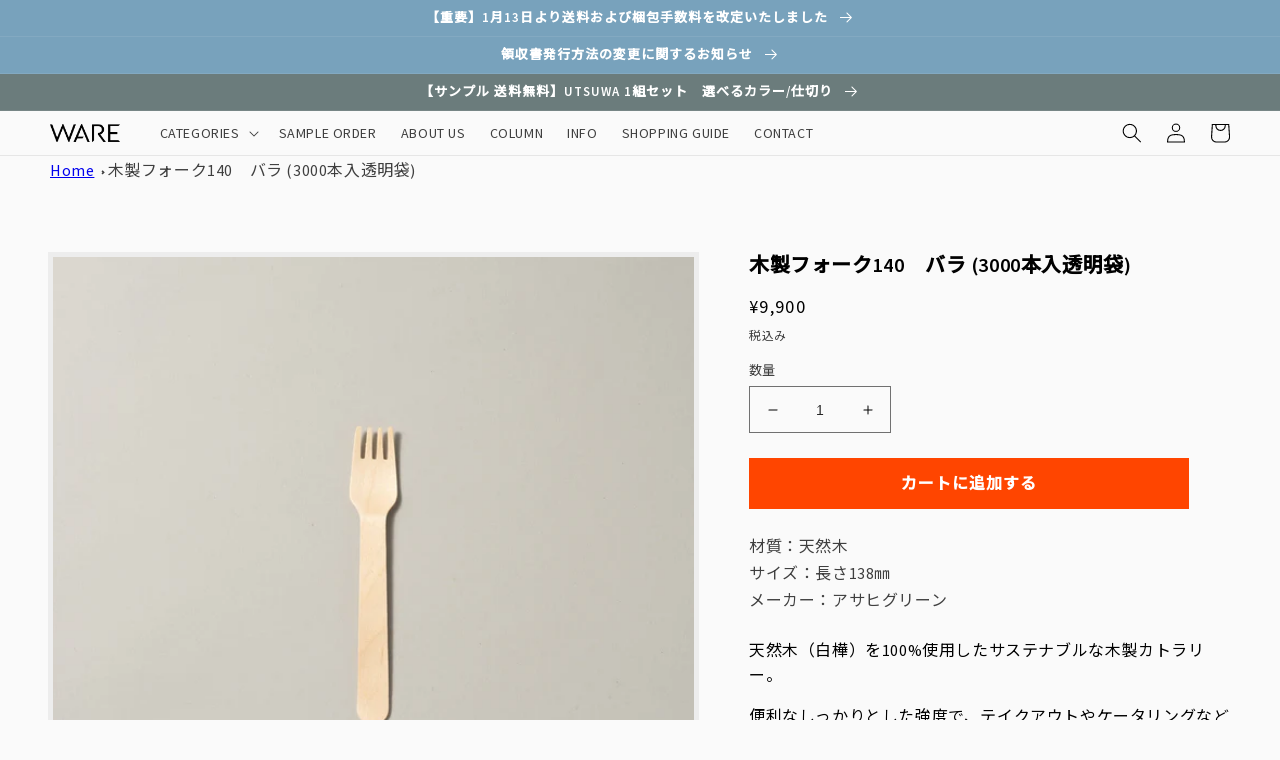

--- FILE ---
content_type: text/css
request_url: https://ware-plusj.com/cdn/shop/t/8/assets/base-custom02.css?v=130960719723516472331744346233
body_size: 269
content:
@media only screen and (min-width: 750px){.collection.section-template--14840436326423__featured_collection-padding .title{font-family:Roboto,sans-serif;font-weight:100;font-size:30px}}.image-with-text .image-with-text__text-item>#ImageWithText--template--14840436326423__16577116882a7a72d7{overflow:visible;padding:20px}@media only screen and (min-width: 750px){#ImageWithText--template--14840436326423__16577116882a7a72d7 p.image-with-text__text{font-size:12px;font-family:Roboto,sans-serif;font-weight:100;margin-top:0}#ImageWithText--template--14840436326423__16577116882a7a72d7 .h1{font-family:Roboto,sans-serif;position:absolute;transform:rotate(90deg);right:-60px;top:60px;overflow:visible;font-weight:100}}#ImageWithText--template--14840436326423__16577116882a7a72d7 .image-with-text__text p{color:#000}#ImageWithText--template--14840436326423__16577116882a7a72d7 .image-with-text__text p:nth-of-type(1){font-size:30px;font-family:yu-gothic-pr6n,sans-serif}#ImageWithText--template--14840436326423__16577116882a7a72d7 .image-with-text__text p:nth-of-type(2){font-family:yu-gothic-pr6n,sans-serif;font-size:30px;padding-left:10px}#ImageWithText--template--14840436326423__16577116882a7a72d7 .image-with-text__text p:nth-of-type(3){font-family:yu-gothic-pr6n,sans-serif}.collection-list-wrapper.page-width.isolate.no-mobile-link.section-template--14840436326423__1657711756569e8be9-padding{position:relative}@media only screen and (min-width: 750px){#SectionHeading-template--14840436326423__1657711756569e8be9{font-family:Roboto,sans-serif;font-size:30px;font-weight:100;position:absolute;transform:rotate(-90deg);left:-80px;top:100px}}@media only screen and (min-width: 750px){#Slider-template--14840436326423__1657711756569e8be9{display:grid;grid-template-columns:1fr 1fr 1fr 1fr 1fr 1fr;grid-template-rows:250px 250px 230px 230px 230px}#Slide-template--14840436326423__1657711756569e8be9-1{grid-column:1 / 4;width:100%;max-width:initial;grid-row:1/3}#Slide-template--14840436326423__1657711756569e8be9-1 .card__inner{height:93%}#Slide-template--14840436326423__1657711756569e8be9-2{grid-column:4 / 7;width:100%;max-width:initial;grid-row:1}#Slide-template--14840436326423__1657711756569e8be9-2 .card__inner{height:85%}#Slide-template--14840436326423__1657711756569e8be9-3{width:100%;grid-column:4/7;max-width:initial;grid-row:2}#Slide-template--14840436326423__1657711756569e8be9-3 .card__inner{height:85%}#Slide-template--14840436326423__1657711756569e8be9-4{width:100%;grid-column:1/4;max-width:initial;grid-row:3}#Slide-template--14840436326423__1657711756569e8be9-4 .card__inner{height:80%}#Slide-template--14840436326423__1657711756569e8be9-5{width:100%;grid-column:4/7;max-width:initial;grid-row:3}#Slide-template--14840436326423__1657711756569e8be9-5 .card__inner{height:80%}#Slide-template--14840436326423__1657711756569e8be9-6{width:100%;grid-column:1/3;max-width:initial;grid-row:4;height:90%}#Slide-template--14840436326423__1657711756569e8be9-6 .card__inner{height:90%}#Slide-template--14840436326423__1657711756569e8be9-7{width:100%;grid-column:3/5;max-width:initial;grid-row:4;height:90%}#Slide-template--14840436326423__1657711756569e8be9-7 .card__inner{height:90%}#Slide-template--14840436326423__1657711756569e8be9-8{width:100%;grid-column:5/7;max-width:initial;grid-row:4;height:90%}#Slide-template--14840436326423__1657711756569e8be9-8 .card__inner{height:90%}#Slide-template--14840436326423__1657711756569e8be9-9{width:100%;grid-column:1/3;max-width:initial;grid-row:5;height:90%}#Slide-template--14840436326423__1657711756569e8be9-9 .card__inner{height:90%}#Slide-template--14840436326423__1657711756569e8be9-10{width:100%;grid-column:3/5;max-width:initial;grid-row:5;height:90%}#Slide-template--14840436326423__1657711756569e8be9-10 .card__inner{height:90%}#Slide-template--14840436326423__1657711756569e8be9-11{width:100%;grid-column:5/7;max-width:initial;grid-row:5;height:90%}#Slide-template--14840436326423__1657711756569e8be9-11 .card__inner{height:90%}}@media only screen and (min-width: 750px){#shopify-section-template--14840436326423__1662345464559d11ef .image-with-text__grid.grid.grid--gapless.grid--1-col.grid--2-col-tablet,#shopify-section-template--14840436326423__1662346302bd215083 .image-with-text__grid.grid.grid--gapless.grid--1-col.grid--2-col-tablet{width:50%}#shopify-section-template--14840436326423__1662345464559d11ef .image-with-text__text-item.grid__item{position:absolute;left:40%;z-index:2;top:40px;color:#000}#shopify-section-template--14840436326423__1662346302bd215083 .image-with-text__text-item.grid__item{position:absolute;left:40%;z-index:2;top:10px;color:#000;width:60%}div#ImageWithText--template--14840436326423__1662345464559d11ef,div#ImageWithText--template--14840436326423__1662346302bd215083{padding-top:0;padding-right:10px;background:transparent}#ImageWithText--template--14840436326423__1662345464559d11ef h2,#ImageWithText--template--14840436326423__1662346302bd215083 h2{font-size:24px}#ImageWithText--template--14840436326423__1662345464559d11ef .image-with-text__text,#ImageWithText--template--14840436326423__1662346302bd215083 .image-with-text__text{font-size:16px}#shopify-section-template--14840436326423__1662345464559d11ef .image-with-text{position:relative}#ImageWithText--template--14840436326423__1662346302bd215083 .image-with-text__text{margin-bottom:40px}#shopify-section-template--14840436326423__1662345464559d11ef .image-with-text:after{position:absolute;content:"COLUMN";transform:rotate(90deg);font-size:30px;font-weight:100;right:-20px;top:0;font-family:Roboto,sans-serif}#ImageWithText--template--14840436326423__1662346302bd215083 .button{margin-right:100px}#shopify-section-template--14840436326423__1662345464559d11ef{margin-bottom:60px}}#ImageWithText--template--14840436326423__1662345464559d11ef h2,#ImageWithText--template--14840436326423__1662346302bd215083 h2,#ImageWithText--template--14840436326423__1662345464559d11ef .image-with-text__text,#ImageWithText--template--14840436326423__1662346302bd215083 .image-with-text__text{font-family:yu-gothic-pr6n,sans-serif}#ImageWithText--template--14840436326423__1662345464559d11ef>*,#ImageWithText--template--14840436326423__1662346302bd215083>*{color:#000}.button{background:initial;color:#000;width:200px;margin-left:auto;transition:.5s;justify-content:flex-start}.button:after{box-shadow:initial;border-bottom:1px solid #000}.button:not([disabled]):hover:after{box-shadow:initial}.button:hover{width:160px}.button:hover:before{width:20px;height:1px;transform:rotate(45deg);color:#f0f8ff;background:#000;bottom:9px;right:-2px;top:initial;left:initial}
/*# sourceMappingURL=/cdn/shop/t/8/assets/base-custom02.css.map?v=130960719723516472331744346233 */


--- FILE ---
content_type: text/javascript;charset=utf-8
request_url: https://use.typekit.net/bov6bsy.js
body_size: 46387
content:
/* Copyright 2026 © Adobe Systems */
/*{"k":"1.11.2","auto_updating":true,"last_published":"2022-11-30 08:15:25 UTC"}*/
(function(config){(function(){'use strict';var f,g=[];function l(a){g.push(a);1==g.length&&f()}function m(){for(;g.length;)g[0](),g.shift()}f=function(){setTimeout(m)};function n(a){this.a=p;this.b=void 0;this.f=[];var b=this;try{a(function(a){q(b,a)},function(a){r(b,a)})}catch(c){r(b,c)}}var p=2;function t(a){return new n(function(b,c){c(a)})}function u(a){return new n(function(b){b(a)})}function q(a,b){if(a.a==p){if(b==a)throw new TypeError;var c=!1;try{var d=b&&b.then;if(null!=b&&"object"==typeof b&&"function"==typeof d){d.call(b,function(b){c||q(a,b);c=!0},function(b){c||r(a,b);c=!0});return}}catch(e){c||r(a,e);return}a.a=0;a.b=b;v(a)}}
    function r(a,b){if(a.a==p){if(b==a)throw new TypeError;a.a=1;a.b=b;v(a)}}function v(a){l(function(){if(a.a!=p)for(;a.f.length;){var b=a.f.shift(),c=b[0],d=b[1],e=b[2],b=b[3];try{0==a.a?"function"==typeof c?e(c.call(void 0,a.b)):e(a.b):1==a.a&&("function"==typeof d?e(d.call(void 0,a.b)):b(a.b))}catch(h){b(h)}}})}n.prototype.g=function(a){return this.c(void 0,a)};n.prototype.c=function(a,b){var c=this;return new n(function(d,e){c.f.push([a,b,d,e]);v(c)})};
    function w(a){return new n(function(b,c){function d(c){return function(d){h[c]=d;e+=1;e==a.length&&b(h)}}var e=0,h=[];0==a.length&&b(h);for(var k=0;k<a.length;k+=1)u(a[k]).c(d(k),c)})}function x(a){return new n(function(b,c){for(var d=0;d<a.length;d+=1)u(a[d]).c(b,c)})};window.Promise||(window.Promise=n,window.Promise.resolve=u,window.Promise.reject=t,window.Promise.race=x,window.Promise.all=w,window.Promise.prototype.then=n.prototype.c,window.Promise.prototype["catch"]=n.prototype.g);}());

(function(){function n(a,b){-1===a.className.split(/\s+/).indexOf(b)&&(a.className+=" "+b)}function aa(a,b){if(-1!==a.className.split(/\s+/).indexOf(b)){var c=a.className.split(/\s+/);c.splice(c.indexOf(b),1);a.className=c.join(" ")}}function ba(a,b){document.addEventListener?a.addEventListener("scroll",b,!1):a.attachEvent("scroll",b)}
    function ca(a){document.body?a():document.addEventListener?document.addEventListener("DOMContentLoaded",function c(){document.removeEventListener("DOMContentLoaded",c);a()}):document.attachEvent("onreadystatechange",function d(){if("interactive"==document.readyState||"complete"==document.readyState)document.detachEvent("onreadystatechange",d),a()})};function da(a){this.g=document.createElement("div");this.g.setAttribute("aria-hidden","true");this.g.appendChild(document.createTextNode(a));this.i=document.createElement("span");this.o=document.createElement("span");this.D=document.createElement("span");this.m=document.createElement("span");this.A=-1;this.i.style.cssText="max-width:none;display:inline-block;position:absolute;height:100%;width:100%;overflow:scroll;font-size:16px;";this.o.style.cssText="max-width:none;display:inline-block;position:absolute;height:100%;width:100%;overflow:scroll;font-size:16px;";
        this.m.style.cssText="max-width:none;display:inline-block;position:absolute;height:100%;width:100%;overflow:scroll;font-size:16px;";this.D.style.cssText="display:inline-block;width:200%;height:200%;font-size:16px;max-width:none;";this.i.appendChild(this.D);this.o.appendChild(this.m);this.g.appendChild(this.i);this.g.appendChild(this.o)}
    function u(a,b){a.g.style.cssText="max-width:none;min-width:20px;min-height:20px;display:inline-block;overflow:hidden;position:absolute;width:auto;margin:0;padding:0;top:-999px;left:-999px;white-space:nowrap;font-synthesis:none;font:"+b+";"}function ea(a){var b=a.g.offsetWidth,c=b+100;a.m.style.width=c+"px";a.o.scrollLeft=c;a.i.scrollLeft=a.i.scrollWidth+100;return a.A!==b?(a.A=b,!0):!1}function fa(a,b){function c(){var e=d;ea(e)&&null!==e.g.parentNode&&b(e.A)}var d=a;ba(a.i,c);ba(a.o,c);ea(a)};function ka(){var a={};this.family="_fff_";this.style=a.style||"normal";this.weight=a.weight||"normal";this.stretch=a.stretch||"normal"}var la=null,ma=null,na=null,oa=null;function pa(){if(null===ma)if(qa()&&/Apple/.test(window.navigator.vendor)){var a=/AppleWebKit\/([0-9]+)(?:\.([0-9]+))(?:\.([0-9]+))/.exec(window.navigator.userAgent);ma=!!a&&603>parseInt(a[1],10)}else ma=!1;return ma}function qa(){null===oa&&(oa=!!document.fonts);return oa}
    function v(a,b){var c=a.style,d=a.weight;if(null===na){var e=document.createElement("div");try{e.style.font="condensed 100px sans-serif"}catch(f){}na=""!==e.style.font}return[c,d,na?a.stretch:"","100px",b].join(" ")}
    ka.prototype.load=function(a,b){var c=this,d=a||"BESbswy",e=0,f=b||3E3,g=(new Date).getTime();return new Promise(function(h,k){if(qa()&&!pa()){var q=new Promise(function(m,r){function p(){(new Date).getTime()-g>=f?r():document.fonts.load(v(c,'"'+c.family+'"'),d).then(function(t){1<=t.length?m():setTimeout(p,25)},function(){r()})}p()}),V=new Promise(function(m,r){e=setTimeout(r,f)});Promise.race([V,q]).then(function(){clearTimeout(e);h(c)},function(){k(c)})}else ca(function(){function m(){var l;if(l=
      -1!=w&&-1!=z||-1!=w&&-1!=A||-1!=z&&-1!=A)(l=w!=z&&w!=A&&z!=A)||(null===la&&(l=/AppleWebKit\/([0-9]+)(?:\.([0-9]+))/.exec(window.navigator.userAgent),la=!!l&&(536>parseInt(l[1],10)||536===parseInt(l[1],10)&&11>=parseInt(l[2],10))),l=la&&(w==ha&&z==ha&&A==ha||w==ia&&z==ia&&A==ia||w==ja&&z==ja&&A==ja)),l=!l;l&&(null!==x.parentNode&&x.parentNode.removeChild(x),clearTimeout(e),h(c))}function r(){if((new Date).getTime()-g>=f)null!==x.parentNode&&x.parentNode.removeChild(x),k(c);else{var l=document.hidden;
        if(!0===l||void 0===l)w=p.g.offsetWidth,z=t.g.offsetWidth,A=B.g.offsetWidth,m();e=setTimeout(r,50)}}var p=new da(d),t=new da(d),B=new da(d),w=-1,z=-1,A=-1,ha=-1,ia=-1,ja=-1,x=document.createElement("div");x.dir="ltr";u(p,v(c,"sans-serif"));u(t,v(c,"serif"));u(B,v(c,"monospace"));x.appendChild(p.g);x.appendChild(t.g);x.appendChild(B.g);document.body.appendChild(x);ha=p.g.offsetWidth;ia=t.g.offsetWidth;ja=B.g.offsetWidth;r();fa(p,function(l){w=l;m()});u(p,v(c,'"'+c.family+'",sans-serif'));fa(t,function(l){z=
      l;m()});u(t,v(c,'"'+c.family+'",serif'));fa(B,function(l){A=l;m()});u(B,v(c,'"'+c.family+'",monospace'))})})};var ra=null;
    function sa(){if(!ra){if(/MSIE|Trident/.test(navigator.userAgent))return Promise.resolve(["woff","opentype","truetype"]);var a=document.createElement("style"),b=document.getElementsByTagName("head")[0];a.appendChild(document.createTextNode('@font-face{font-family:"_fff_";src:url([data-uri]) format("woff2"),url([data-uri]) format("woff")}'));b.appendChild(a);
        ra=(new ka).load("@",5E3).then(function(){var c=new da("@"),d=["opentype","truetype"];u(c,"_fff_");document.body.appendChild(c.g);var e=c.g.offsetWidth;200<=e&&d.unshift("woff");300==e&&d.unshift("woff2");b.removeChild(a);document.body.removeChild(c.g);return d},function(){return["opentype","truetype"]})}return ra};function ta(a){for(var b=/\burl\(('|"|)([^'"]+?)\1\)( format\(('|"|)([^'"]+?)\4\))?/g,c,d=[];c=b.exec(a);)c[2]&&d.push({url:c[2],format:c[5]});return d};function ua(a,b){this.status=b.status;this.ok=200<=b.status&&300>b.status||0===b.status;this.statusText=b.statusText;this.body=a}ua.prototype.arrayBuffer=function(){return Promise.resolve(this.body)};var va=!(window.XDomainRequest&&!("responseType"in XMLHttpRequest.prototype));
    function wa(a){var b={};return new Promise(function(c,d){if(va){var e=new XMLHttpRequest;e.onload=function(){c(new ua(e.response,{status:e.status,statusText:e.statusText}))};e.onerror=function(){d(new TypeError("Network request failed"))};e.open("GET",a);e.responseType="arraybuffer";b&&Object.keys(b).forEach(function(f){e.setRequestHeader(f,b[f])});e.send(null)}else e=new XDomainRequest,e.open("GET",a.replace(/^http(s)?:/i,window.location.protocol)),e.ontimeout=function(){return!0},e.onprogress=function(){return!0},
      e.onload=function(){c(new ua(e.responseText,{status:e.status,statusText:e.statusText}))},e.onerror=function(){d(new TypeError("Network request failed"))},setTimeout(function(){e.send(null)},0)})};function xa(a,b,c){var d=this,e=c||{};this.source=b;this.o=null;this.g=[];this.promise=new Promise(function(f,g){d.A=f;d.m=g});this.u="unloaded";this.i=null;Object.defineProperties(this,{family:{get:function(){return a}},style:{get:function(){return e.style||"normal"}},weight:{get:function(){return e.weight||"normal"}},stretch:{get:function(){return e.stretch||"normal"}},display:{get:function(){return e.display||"auto"}},unicodeRange:{get:function(){return e.unicodeRange||"U+0-10FFFF"}},variant:{get:function(){return e.variant||
              "normal"}},featureSettings:{get:function(){return e.featureSettings||"normal"}},status:{get:function(){return this.u}},loaded:{get:function(){return this.promise}}});"string"===typeof b?this.g=ta(b):(this.o=b,this.u="loaded",this.A(d))}var y=null;function ya(a,b){for(var c=null,d=0;d<b.length;d++)for(var e=0;e<a.g.length;e++)if(b[d]===a.g[e].format&&null===c){c=a.g[e].url;break}c||0===b.length||(c=a.g[0].url);return c}
    xa.prototype.load=function(){var a=this;"unloaded"===a.u&&(a.u="loading",sa().then(function(b){(b=ya(a,b))?wa(b).then(function(c){if(c.ok)return c.arrayBuffer();throw c;}).then(function(c){a.o=c;a.u="loaded";a.A(a)}).catch(function(){a.u="error";a.m(a)}):(a.u="error",a.m(a))}).catch(function(){a.u="error";a.m(a)}));return this.promise};var C=document.createElement("div");
    function za(a){C.style.cssText="font:"+a;if(C.style.fontFamily){a:{a=C.style.fontFamily;for(var b="",c=[],d=0;d<a.length;d++){var e=a.charAt(d);if("'"===e||'"'===e){b=d+1;do if(b=a.indexOf(e,b)+1,!b){a=null;break a}while("\\"===a.charAt(b-2));c.push(a.slice(d+1,b-1));d=b-1;b=""}else","===e?(b=b.trim(),""!==b&&(c.push(b),b="")):b+=e}b=b.trim();""!==b&&c.push(b);a=c}if(a)return{size:C.style.fontSize,lineHeight:C.style.lineHeight||"normal",style:C.style.fontStyle||"normal",variant:C.style.fontVariant||
          "normal",weight:C.style.fontWeight||"normal",stretch:C.style.fontStretch||"normal",family:a}}return null};function D(){this.fonts=[];this.u="loaded";Object.defineProperties(this,{status:{get:function(){return this.u}},size:{get:function(){return this.fonts.length}}})}
    D.prototype.add=function(a){if(!this.has(a)){y||(y=document.createElement("style"),document.head.appendChild(y));if("loaded"===a.u){var b=new Uint8Array(a.o);for(var c="",d=0;d<b.length;d++)c+=String.fromCharCode(b[d]);b="url(data:font/opentype;base64,"+btoa(c)+")"}else b=a.source;y.sheet.insertRule('@font-face{font-family:"'+a.family+'";font-style:'+a.style+";font-weight:"+a.weight+";font-display:"+a.display+";src:"+b+";}",0);a.i=y.sheet.cssRules[0];this.fonts.push(a)}};
    D.prototype["delete"]=function(a){var b=this.fonts.indexOf(a);if(-1!==b){if(y&&a.i)for(var c=0;c<y.sheet.cssRules.length;c++)if(a.i===y.sheet.cssRules[c]){y.sheet.deleteRule(c);a.i=null;break}this.fonts.splice(b,1);return!0}return!1};D.prototype.clear=function(){this.fonts=[]};D.prototype.has=function(a){return-1!==this.fonts.indexOf(a)};D.prototype.forEach=function(a){var b=this;this.fonts.forEach(function(c,d){a(c,d,b)})};
    function Aa(a,b){function c(e){return"bold"===e?700:"normal"===e?400:e}var d=za(b);return null===d?null:a.fonts.filter(function(e){for(var f=d.family,g=0;g<f.length;g++)if(e.family===f[g]&&e.style===d.style&&e.stretch===d.stretch&&c(e.weight)===c(d.weight))return!0;return!1})}
    D.prototype.load=function(a){var b=this,c=Aa(this,a);return null===c?Promise.reject([]):c.length?(b.u="loading",Promise.all(c.map(function(d){return d.load()})).then(function(){b.u="loaded";return c}).catch(function(){b.u="loaded";return c})):Promise.resolve([])};D.prototype.check=function(a){a=Aa(this,a);if(0===a.length)return!1;for(var b=0;b<a.length;b++)if("loaded"!==a[b].status)return!1;return!0};if(window.FontFace)E=window.FontFace,E.prototype.load=window.FontFace.prototype.load,F=document.fonts;else{var E=xa;E.prototype.load=xa.prototype.load;var F=new D};function G(a,b){return(a&65535)*b+(((a>>>16)*b&65535)<<16)}function Ba(a,b){a=G(a&4294967295,3432918353);a=G(a<<15|a>>>17,461845907);b=(b||0)^a;b=G(b<<13|b>>>19,5)+3864292196;b^=4;b=G(b^b>>>16,2246822507);b=G(b^b>>>13,3266489909);return(b^b>>>16)>>>0}
    function Ca(a,b){b=b||0;var c,d=a.length%4,e=a.length-d;for(c=0;c<e;c+=4){var f=(a.charCodeAt(c)&4294967295)<<0|(a.charCodeAt(c+1)&4294967295)<<8|(a.charCodeAt(c+2)&4294967295)<<16|(a.charCodeAt(c+3)&4294967295)<<24;f=G(f,3432918353);f=f<<15|f>>>17;f=G(f,461845907);b^=f;b=b<<13|b>>>19;b=G(b,5)+3864292196}f=0;switch(d){case 3:f^=(a.charCodeAt(c+2)&4294967295)<<16;case 2:f^=(a.charCodeAt(c+1)&4294967295)<<8;case 1:f^=(a.charCodeAt(c)&4294967295)<<0,f=G(f,3432918353),f=G(f<<15|f>>>17,461845907),b^=f}b^=
      a.length;b=G(b^b>>>16,2246822507);b=G(b^b>>>13,3266489909);return(b^b>>>16)>>>0};function Da(a){this.values=Array(Math.ceil(a/32));this.size=a;for(a=0;a<this.values.length;a++)this.values[a]=0}Da.prototype.set=function(a){if(Math.floor(a/32+1)>this.values.length)throw Error("Index is out of bounds.");var b=Math.floor(a/32);this.values[b]|=1<<a-32*b};Da.prototype.has=function(a){if(Math.floor(a/32+1)>this.values.length)throw Error("Index is out of bounds.");var b=Math.floor(a/32);return!!(this.values[b]&1<<a-32*b)};function Ea(a,b){this.size=a;this.g=b;this.data=new Da(a)}var H=[2449897292,4218179547,2675077685,1031960064,1478620578,1386343184,3194259988,2656050674,3012733295,2193273665];Ea.prototype.add=function(a){if("string"!==typeof a&&"number"!==typeof a)throw Error("Value should be a string or number.");for(var b="number"===typeof a,c=0;c<this.g;c++)this.data.set(b?Ba(a,H[c])%this.size:Ca(a,H[c])%this.size)};
    Ea.prototype.has=function(a){if("string"!==typeof a&&"number"!==typeof a)throw Error("Value should be a string or number.");for(var b="number"===typeof a,c=0;c<this.g;c++)if(!this.data.has(b?Ba(a,H[c])%this.size:Ca(a,H[c])%this.size))return!1;return!0};
    function Fa(a){a=[a.size,a.g].concat(a.data.values);for(var b="",c=0;c<a.length;c++){var d=a[c];b+=String.fromCharCode((d&4278190080)>>>24)+String.fromCharCode((d&16711680)>>>16)+String.fromCharCode((d&65280)>>>8)+String.fromCharCode((d&255)>>>0)}a=b;b="";if(window.btoa)b=window.btoa(a);else{d=0;for(var e="ABCDEFGHIJKLMNOPQRSTUVWXYZabcdefghijklmnopqrstuvwxyz0123456789+/=";a.charAt(d|0)||(e="=",d%1);b+=e.charAt(63&f>>8-d%1*8)){c=a.charCodeAt(d+=.75);if(255<c)throw Error("'btoa' failed: The string to be encoded contains characters outside of the Latin1 range.");
        var f=f<<8|c}}return b.replace(/\+/g,"-").replace(/\//g,"_").replace(/=+$/,"")};function I(a,b,c,d){this.unicode=a;this.features=b||[];this.g=c||null;this.i=d||null}I.prototype.get=function(a){var b=Ga(this);var c="";if(null!==this.g)for(var d=new Uint8Array(this.g.buffer,this.g.byteOffset,this.g.byteLength),e=0;e<d.byteLength;e++)0!==d[e]&&(c+=String.fromCharCode(d[e]));c=c.replace(/\+/g,"-").replace(/\//g,"_").replace(/=+$/,"");d=Ha(this);return""!==c?{format:a,unicode:b,gdyn:c,v:"3"}:{format:a,unicode:b,features:d,v:"3"}};
    function Ga(a){if(a.unicode.length){var b=Math.min(Math.ceil(Math.log(.01)*(a.unicode.length||1)/Math.log(1/Math.pow(2,Math.log(2)))),9586),c=new Ea(b,Math.max(Math.min(Math.round(Math.log(2)*b/(a.unicode.length||1)),H.length),1));a.unicode.forEach(function(d){c.add(d)});return Fa(c)}return"AAAAAQAAAAEAAAAB"}function Ha(a){return a.features.length?a.features.map(function(b){return b.trim()}).join(","):"NONE"};function Ia(){this.keys=[];this.g=[];var a=0,b=2,c;a:for(;64>a;b++){for(c=2;c*c<=b;c++)if(0===b%c)continue a;8>a&&(this.g[a]=Ja(Math.pow(b,.5)));this.keys[a]=Ja(Math.pow(b,1/3));a++}}
    Ia.prototype.hash=function(a){var b=this.keys.slice(0),c=this.g.slice(0);a+=String.fromCharCode(128);for(var d=Math.ceil((a.length/4+2)/16),e=Array(d),f=0;f<d;f++){e[f]=Array(16);for(var g=0;16>g;g++)e[f][g]=a.charCodeAt(64*f+4*g)<<24|a.charCodeAt(64*f+4*g+1)<<16|a.charCodeAt(64*f+4*g+2)<<8|a.charCodeAt(64*f+4*g+3)}e[d-1][14]=8*(a.length-1)/Math.pow(2,32);e[d-1][14]=Math.floor(e[d-1][14]);e[d-1][15]=8*(a.length-1)&4294967295;a=Array(64);for(f=0;f<d;f++){for(g=0;16>g;g++)a[g]=e[f][g];for(g=16;64>g;g++){var h=
      a[g-15];var k=a[g-2];a[g]=(J(17,k)^J(19,k)^k>>>10)+a[g-7]+(J(7,h)^J(18,h)^h>>>3)+a[g-16]&4294967295}h=c[0];k=c[1];var q=c[2];var V=c[3];var m=c[4];var r=c[5];var p=c[6];var t=c[7];for(g=0;64>g;g++){var B=t+(J(6,m)^J(11,m)^J(25,m))+(m&r^~m&p)+b[g]+a[g],w=(J(2,h)^J(13,h)^J(22,h))+(h&k^h&q^k&q);t=p;p=r;r=m;m=V+B&4294967295;V=q;q=k;k=h;h=B+w&4294967295}c[0]=c[0]+h&4294967295;c[1]=c[1]+k&4294967295;c[2]=c[2]+q&4294967295;c[3]=c[3]+V&4294967295;c[4]=c[4]+m&4294967295;c[5]=c[5]+r&4294967295;c[6]=c[6]+p&
      4294967295;c[7]=c[7]+t&4294967295}return K(c[0])+K(c[1])+K(c[2])+K(c[3])+K(c[4])+K(c[5])+K(c[6])+K(c[7])};function J(a,b){return b>>>a|b<<32-a}function Ja(a){return 4294967296*(a-Math.floor(a))|0}function K(a){for(var b="",c,d=7;0<=d;d--)c=a>>>4*d&15,b+=c.toString(16);return b};function Ka(a){this.g=a}function L(a,b){return a.g.replace(/\{([^\{\}]+)\}/g,function(c,d){if("?"==d.charAt(0)){c=d.slice(1).split(",");d=[];for(var e=0;e<c.length;e++)b.hasOwnProperty(c[e])&&d.push(c[e]+"="+encodeURIComponent(b[c[e]]));return d.length?"?"+d.join("&"):""}return b.hasOwnProperty(d)?encodeURIComponent(b[d]):""})};var La=!(window.XDomainRequest&&!("responseType"in XMLHttpRequest.prototype));
    function M(a,b){return new Promise(function(c,d){var e=b||{method:"GET",headers:{},body:null};if(La){var f=new XMLHttpRequest;f.onload=function(){c({body:f.response,status:f.status,statusText:f.statusText})};f.onerror=function(){d(Error("Network request failed"))};f.open(e.method,a,!0);f.responseType="arraybuffer";e.headers&&Object.keys(e.headers).forEach(function(g){f.setRequestHeader(g,e.headers[g])});f.send(e.body)}else f=new XDomainRequest,f.open(e.method,a.replace(/^http(s)?:/i,window.location.protocol)),
      f.ontimeout=function(){return!0},f.onprogress=function(){return!0},f.onload=function(){c({body:null,status:f.status,statusText:f.statusText})},f.onerror=function(){d(Error("Network request failed"))},setTimeout(function(){f.send(e.body)},0)})};function Ma(a,b,c){this.unicode=a;this.features=b||[];this.g=c||null;this.i=null}var Na={};Ma.prototype.create=function(){var a=this,b=Oa(a),c=new Ka(window.Typekit.config.primer);Na[b]||(Na[b]=new Promise(function(d,e){var f=L(c,{primer:Oa(a)});M(f,{method:"POST",headers:{"Content-Type":"application/x-www-form-urlencoded"},body:Pa(a)}).then(function(g){200===g.status?d(b):e('Failed to create primer "'+f+'": '+g.status)}).catch(function(g){e(g)})}));return Na[b]};
    function Qa(a){var b="";a=new Uint8Array(a.g.buffer,a.g.byteOffset,a.g.byteLength);for(var c=0;c<a.byteLength;c++)b+=String.fromCharCode(a[c]);return btoa(b)}function Ra(a){return a.features.length?a.features.map(function(b){return b.trim()}).join(","):"NONE"}function Pa(a){var b="version=1.0&unicode="+encodeURIComponent(a.unicode.join(","));return b=a.g?b+("&dyna="+encodeURIComponent(Qa(a))):b+("&features="+encodeURIComponent(Ra(a)))}
    function Oa(a){if(null===a.i){var b={version:"1.0",unicode:a.unicode.join(",")};a.g?b.dyna=Qa(a):b.features=Ra(a);a.i=(new Ia).hash(JSON.stringify(b))}return a.i};function Sa(a){return a.map(function(b){return"U+"+b.toString(16)}).join(",")};function N(a){this.values=new Set(a||[])}N.prototype.C=function(){return Array.from(this.values).sort(function(a,b){return a-b})};function Ta(a,b){var c=new N([]);b.values.forEach(function(d){a.values.has(d)||c.values.add(d)});return c}function Ua(a,b){var c=new N([]);b.values.forEach(function(d){a.values.has(d)&&c.values.add(d)});return c}function O(a,b){var c=new N(a.values);b.values.forEach(function(d){a.values.has(d)||c.values.add(d)});return c}
    function P(a){a=a.split(/\s*,\s*/);for(var b=[],c=0;c<a.length;c++){var d=/^(u\+([0-9a-f?]{1,6})(?:-([0-9a-f]{1,6}))?)$/i.exec(a[c]);if(d){if(-1!==d[2].indexOf("?")){var e=parseInt(d[2].replace("?","0"),16);d=parseInt(d[2].replace("?","f"),16)}else e=parseInt(d[2],16),d=d[3]?parseInt(d[3],16):e;if(e!==d)for(;e<=d;e++)b.push(e);else b.push(e)}}return new N(b)};function Q(a){this.i=a;this.g=0}Q.prototype.read=function(a,b){var c=a.read(this.i,b||this.g);b||(this.g+=a.B);return c};function Va(a,b,c){for(var d=a.g,e=[],f=0;f<c;f+=1)e.push(b.read(a.i,d)),d+=b.B;a.g+=b.B*c;return e};var Wa={B:1,read:function(a,b){return a.getUint8(b||0)}},R={B:2,read:function(a,b){return a.getUint16(b||0)}},S={B:4,read:function(a,b){return a.getUint32(b||0)}},Xa={B:4,read:function(a,b){return a.getUint32(b||0)}};function T(a){return 0===a%4?a:a+(4-a%4)}function U(a,b){a=new Uint8Array(a.buffer,a.byteOffset,a.byteLength);(new Uint8Array(b.buffer,b.byteOffset,b.byteLength)).set(a,0)}function W(a){var b=0,c;for(c in a)b+=a[c].B;return{B:b,read:function(d,e){e=e||0;var f={},g;for(g in a)f[g]=a[g].read(d,e),e+=a[g].B;return f}}}function Ya(a){for(var b=new Uint32Array(4),c=0;c<a.byteLength;c+=4)b[0]+=a.getUint32(c);return b[0]};var Za=W({type:S,P:R,X:R,U:R,W:R}),X=W({tag:Xa,S:S,offset:S,length:S});function $a(a){this.arrayBuffer=a;this.A=new Q(new DataView(a));this.m=[];this.o=[];this.i=[];this.g={};a=this.A.read(Za);if(1330926671==a.type||65536==a.type){a=Va(this.A,X,a.P);for(var b=0;b<a.length;b++){var c=a[b];this.i.push(c.tag);this.g[c.tag]=new DataView(this.arrayBuffer,c.offset,T(c.length));this.m[b]=c.length;this.o[b]=c.offset}}else throw Error("Font data is invalid");}
    function ab(a,b){for(var c=[],d=Za.B+X.B*a.i.length,e=0;e<a.i.length;e++){var f=a.i[e],g=b.i[f]||null;if(null!==g){f=T(g.length)-T(a.m[e]);for(var h=0;h<a.i.length;h++)e!==h&&a.o[h]>a.o[e]&&(a.o[h]+=f);a.m[e]=g.length}d+=T(a.m[e])}d=new ArrayBuffer(d);U(new DataView(a.arrayBuffer,0,Za.B),new DataView(d,0,Za.B));for(e=0;e<a.i.length;e++){f=a.i[e];g=b.i[f]||null;if(null!==g)for(1668112752!==f&&1195661646!==f&&U(a.g[f],new DataView(d,a.o[e],T(a.m[e]))),a.g[f]=new DataView(d,a.o[e],T(a.m[e])),g=g.M,h=
      0;h<g.length;h++)g[h].apply(a.g[f]);else U(a.g[f],new DataView(d,a.o[e],T(a.m[e]))),a.g[f]=new DataView(d,a.o[e],T(a.m[e]));1751474532===f&&a.g[f].setUint32(8,0);1330851634===f&&a.g[f].setUint16(8,0);c[e]=Ya(a.g[f])}b=new DataView(d,Za.B,X.B*a.i.length);for(e=0;e<a.i.length;e++)f=a.i[e],b.setUint32(e*X.B,f),b.setUint32(e*X.B+4,c[e]),b.setUint32(e*X.B+8,a.o[e]),b.setUint32(e*X.B+12,a.m[e]);c=2981146554-Ya(new DataView(d));a.g[1751474532].setUint32(8,c);a.arrayBuffer=d};function bb(a,b){this.tag=a;this.length=b;this.M=[]};function cb(a,b,c){this.type=a;this.offset=b;this.data=c}var db=W({offset:S,L:S,R:S});
    cb.prototype.apply=function(a){if(1===this.type||2===this.type)U(this.data,new DataView(a.buffer,a.byteOffset+this.offset,this.data.byteLength));else if(3===this.type){var b=this.data.getUint32(0),c=new DataView(a.buffer,a.byteOffset+this.offset,a.byteLength-this.offset),d=new DataView(a.buffer,a.byteOffset+this.offset-b,a.byteLength-this.offset);U(c,d)}else if(4===this.type){c=new Q(this.data);var e=Va(c,db,this.data.byteLength/db.B);for(b=0;b<e.length;b++)c=new DataView(a.buffer,a.byteOffset+e[b].offset,
      e[b].L),d=new DataView(a.buffer,a.byteOffset+e[b].offset+e[b].R,e[b].L),U(c,d)}else if(5===this.type)for(c=new Q(this.data);c.g<this.data.byteLength;)for(d=c.read(R),e=c.read(R),b=0;b<e;b++)for(var f=c.read(S),g=c.read(S);f<g;)a.setUint16(f,a.getUint16(f)+d),f+=2};function eb(a){this.g=new Q(new DataView(a));this.i={};this.o=[];this.status=this.g.read(Wa);if(0===this.status){this.g.g=10;for(var b=Va(this.g,fb,this.g.read(R)),c=0;c<b.length;c++){var d=new bb(b[c].tag,b[c].length);this.o.push(d);this.i[b[c].tag]=d}b=this.g.read(R);for(c=0;c<b;c++){var e=this.g.read(gb);d=this.i[e.tag];for(var f=0;f<e.O;f++){var g=this.g.read(hb),h=new DataView(a,this.g.g,g.length);d.M.push(new cb(g.type,g.offset,h));this.g.g+=g.length}}}}
    function ib(){var a=new Uint8Array(new ArrayBuffer(1));a[0]=1;return new eb(a.buffer)}var fb=W({tag:Xa,T:S,offset:S,length:S}),gb=W({tag:Xa,Y:Wa,V:S,O:R}),hb=W({type:Wa,offset:S,length:S});function jb(a,b){return new Promise(function(c,d){var e=L(a,b.get("m"));if(e.length<=kb)M(e).then(function(k){200===k.status?c(k.body):d(Error('Invalid fetch response: "'+e+'": '+k.status))}).catch(function(){d(Error('Failed to fetch: "'+e+'"'))});else{var f=new Ma(b.unicode,b.features,b.i),g=Oa(f),h=L(a,{format:"m",primer:g});M(h).then(function(k){200===k.status?c(k.body):404===k.status?f.create().then(function(){M(h).then(function(q){200===q.status?c(q.body):d(Error('Invalid fetch response after creating primer "'+
      h+'": '+q.status))}).catch(function(){d(Error('Failed to fetch: "'+h+'"'))})}).catch(function(){d(Error('Failed to create primer "'+g+'"'))}):d(Error('Invalid fetch response: "'+h+'": '+k.status))}).catch(function(){d(Error('Failed to fetch: "'+h+'"'))})}})}var kb=4096;function lb(a){this.i=null;this.D=a;this.data=null;this.m=Promise.resolve();this.A=[];this.g=null}
    lb.prototype.load=function(){var a=this.D,b=this;b.i||(a.u="loading",b.i=new Promise(function(c,d){var e=new I(a.unicode.C(),a.features.C());jb(a.url,e).then(function(f){b.data=new $a(f);ab(b.data,ib());b.g=new E(a.family,(new DataView(b.data.arrayBuffer)).buffer,Y(a));b.g.load().then(function(){a.u="loaded";c(a)}).catch(function(g){a.u="error";d(g)})}).catch(function(f){a.u="error";d(f)})}));return b.i};lb.prototype.o=function(){return this.g};
    lb.prototype.H=function(a){var b=this.D,c=this;c.A.push(a);c.m=c.m.then(function(){var d=P(c.A.join(","));c.A=[];var e=Ta(b.unicode,d);if(0===e.values.size)return Promise.resolve();b.unicode=O(b.unicode,e);return"unloaded"===b.u?Promise.resolve():c.load().then(function(){var f=c.data.g[1195661646],g=c.data.g[1146703425];if(!f||!g)return Promise.reject(Error('Font "'+b.family+'" does not contain DYNA/GDYN table.'));f=new I(e.C(),null,f,g);return jb(b.url,f).then(function(h){h=new eb(h);return 0===
    h.status?(ab(c.data,h),c.g=new E(b.family,(new DataView(c.data.arrayBuffer)).buffer,Y(b)),F.add(c.g),c.g.load()):Promise.resolve()})})});return c.m};function mb(a){if(6<a.length){var b=new DataView(a.buffer),c=b.getUint8(0),d=b.getUint8(1);b=b.getUint32(2);if(1===d){a=new Uint8Array(a.buffer,6);a=new DataView(a.buffer,a.byteOffset,a.byteLength);d=[];for(var e=0;e<a.byteLength;){var f=a.getUint16(e);if(0<=f&&55295>=f||57344<=f&&65535>=f)d.push(f),e+=2;else if(55296===(f&63488))f=((f&1023)<<10)+(a.getUint16(e+2)&1023)+65536,d.push(f),e+=4;else throw Error("Failed to decode: "+f);}if(d.length!==b)throw Error("Number of codepoints in header does not match data.");
        return{version:c,J:d}}throw Error("Invalid encoding type: "+d);}throw Error("Invalid ordering data.");};function nb(a){return Math.log2?Math.log2(a):Math.log(a)/Math.LN2}function ob(a){this.size=64;this.o=a;a=Math.ceil(a.length/64);a--;a|=a>>1;a|=a>>2;a|=a>>4;a|=a>>8;a|=a>>16;this.g=++a;this.A=1===this.g?0:Math.floor(nb(this.g+1));this.i=Math.pow(2,this.A+1)-1;this.m={};for(a=0;a<this.g;a++)for(var b=a*this.size,c=Math.min(this.o.length,b+this.size);b<c;b++)this.m[this.o[b]]=a+(this.i-this.g)}
    function pb(a,b){for(var c={},d=0;d<b.length;d++){var e=b[d];a.m.hasOwnProperty(e)&&(e=a.m[e],c[e]=e)}a=[];for(var f in c)a.push(c[f]);return a.sort(function(g,h){return g-h})}function qb(a,b){for(var c=[],d=0;d<b.length;d++){var e=b[d];if(e<a.i){var f=Math.pow(2,Math.floor(nb(e+1))),g=a.g/f*a.size;e=e-f+1;f=e*g;c=c.concat(a.o.slice(f,f+Math.max(0,Math.min(a.o.length,f+g)-e*g)))}}return c.sort(function(h,k){return h-k})}
    function rb(a,b,c){c=c||.6;var d=pb(a,b);b=[];for(var e=0;e<a.i;e++)b[e]=e<a.i-a.g?null:-1!==d.indexOf(e)?1:0;for(d=a.A;0<d;d--){var f=Math.pow(2,d);for(e=0;e<f;e++){var g=Math.pow(2,d)+e-1,h=Math.floor((g-1)/2);b[h]=null===b[h]?b[g]:b[h]+b[g]}}e=[];for(f=[0];f.length;)g=f.pop(),g>=a.i||(d=Math.floor(nb(g+1)),b[g]/(a.g/Math.pow(2,d))>=c?e.push(g):(f.push(2*g+1),f.push(2*g+2)));return e.sort(function(k,q){return k-q})};function sb(a,b){this.m=a;this.A=null;this.D=Promise.resolve(a);this.G=[];this.g=null;a=mb(new Uint8Array(atob(b).split("").map(function(c){return c.charCodeAt(0)})));this.K=a.J;this.N=a.version;this.J=new N(this.K);this.version=a.version;this.i=new ob(this.K);this.data=null}sb.prototype.o=function(){return this.g};
    sb.prototype.load=function(){var a=this.m,b=this;this.A||(a.u="loading",this.A=new Promise(function(c,d){var e=a.unicode.C(),f=[];f=e.length?rb(b.i,e):[0];e=qb(b.i,f);a.unicode=O(a.unicode,new N(e));tb(b,f).then(function(g){b.data=new $a(g);ab(b.data,ib());b.g=new E(a.family,(new DataView(b.data.arrayBuffer)).buffer,Y(a));b.g.load().then(function(){a.u="loaded";c(a)}).catch(function(h){a.u="error";d(h)})}).catch(function(g){a.u="error";d(g)})}));return this.A};
    sb.prototype.H=function(a){var b=this,c=this.m;b.G.push(a);b.D=b.D.then(function(){var d=P(b.G.join(","));b.G=[];d=Ua(b.J,d);d=Ta(c.unicode,d);if(0===d.values.size)return Promise.resolve(c);var e=rb(b.i,c.unicode.C(),1),f=rb(b.i,d.C());d=qb(b.i,f);c.unicode=O(c.unicode,new N(d));return"unloaded"===c.u?Promise.resolve(c):b.load().then(function(){return tb(b,f,e).then(function(g){g=new eb(g);return 0===g.status?(ab(b.data,g),b.g=new E(c.family,(new DataView(b.data.arrayBuffer)).buffer,Y(c)),F.add(b.g),
      b.g.load()):Promise.resolve()})})});return b.D};function tb(a,b,c){var d=a.m;return new Promise(function(e,f){var g={format:"m",features:ub(d),chunks:b.join("."),order:a.N,v:"4"};c&&(g.state=c.join("."));var h=L(d.url,g);M(h).then(function(k){200===k.status?e(k.body):f(Error('Invalid fetch response: "'+h+'": '+k.status))}).catch(function(){f(Error('Failed to fetch: "'+h+'"'))})})};function vb(a){a=document.createTreeWalker(a,NodeFilter.SHOW_ELEMENT,null,!1);var b=[];do{var c=a.currentNode;if(c&&"SCRIPT"!==c.nodeName&&"STYLE"!==c.nodeName&&"NOSCRIPT"!==c.nodeName&&"TEMPLATE"!==c.nodeName&&"LINK"!==c.nodeName&&"TITLE"!==c.nodeName){c.shadowRoot&&(b=b.concat(vb(c.shadowRoot)));for(var d=c.childNodes,e=0;e<d.length;e++)d[e].nodeType!==Node.TEXT_NODE||/^\s*$/.test(d[e].nodeValue)||b.push(d[e].nodeValue);"INPUT"===c.nodeName&&"hidden"!==c.type&&"password"!==c.type&&b.push(c.value);
        "TEXTAREA"===c.nodeName&&b.push(c.value)}}while(a.nextNode());return b}function wb(a){a=vb(a).join("");for(var b=new N([]),c=0;c<a.length;c++){var d=a.charCodeAt(c);if(55296===(d&63488)&&c<a.length){var e=a.charCodeAt(c+1);56320===(e&64512)?b.values.add(((d&1023)<<10)+(e&1023)+65536):b.values.add(d);c++}else b.values.add(d)}return b.C()};function xb(a,b){this.g=a;this.A=b;this.o=null;this.m=!1;var c=this;yb&&(this.o=new MutationObserver(function(d){for(var e=[],f=0;f<d.length;f++)if(d[f].addedNodes.length||"characterData"===d[f].type||"attributes"===d[f].type){var g=d[f].target;3===g.nodeType&&(g=g.parentNode);g&&(e.push(g),g.shadowRoot&&zb(c,g.shadowRoot))}e.length&&b(e)}))}var yb=!!window.MutationObserver;xb.prototype.i=function(a){a.target&&(a=a.target,3===a.nodeType&&(a=a.parentNode),this.A([a]))};function Ab(a){zb(a,a.g)}
    function Bb(a){yb?a.o.disconnect():(a.g.removeEventListener("DOMAttrModified",a.i.bind(a),!1),a.g.removeEventListener("DOMNodeInsertedIntoDocument",a.i.bind(a),!1),a.g.removeEventListener("DOMCharacterDataModified",a.i.bind(a),!1));a.m=!1;a.g.I=!1;Cb(a,a.g).forEach(function(b){b.I=!1})}
    function Cb(a,b){b=document.createTreeWalker(b,NodeFilter.SHOW_ELEMENT,null,!1);var c=new Set;do{var d=b.currentNode;d.shadowRoot&&(c.add(d.shadowRoot),Cb(a,d.shadowRoot).forEach(function(e){c.add(e)}))}while(b.nextNode());return c}function zb(a,b){Db(a,b);Cb(a,b).forEach(function(c){Db(a,c)})}
    function Db(a,b){b.I||(yb?a.o.observe(b,{attributes:!0,characterData:!0,subtree:!0,childList:!0}):(b.addEventListener("DOMAttrModified",a.i.bind(a),!1),b.addEventListener("DOMNodeInserted",a.i.bind(a),!1),b.addEventListener("DOMCharacterDataModified",a.i.bind(a),!1)),b.I=!0,a.m=!0)};function Eb(a,b){var c=document.body,d=this;this.cache=a;this.i=b;this.g=new xb(c,function(e){var f=[];e.forEach(function(g){var h=wb(g);h.forEach(function(k){d.cache.has(k)||(f.push(k),d.cache.set(new N(h)))})});f.length&&b(f)})}function Fb(a){window.addEventListener("tk.disconnect-observer",a.m.bind(a));window.addEventListener("tk.connect-observer",a.o.bind(a))}
    Eb.prototype.o=function(){if(!this.g.m){Ab(this.g);var a={},b=[this.g.g];Cb(this.g,this.g.g).forEach(function(e){b.push(e)});var c=this;b.forEach(function(e){wb(e).forEach(function(f){c.cache.has(f)||(a[f]=!0)})});var d=Object.keys(a).map(function(e){return parseInt(e,10)});0<d.length&&this.i(d)}};Eb.prototype.m=function(){Bb(this.g)};function Gb(a){this.i=a||{};this.g=document.documentElement}Gb.prototype.inactive=function(){aa(this.g,"wf-loading");n(this.g,"wf-inactive");Z(this,"inactive")};Gb.prototype.active=function(){aa(this.g,"wf-loading");n(this.g,"wf-active");Z(this,"active")};Gb.prototype.loading=function(){n(this.g,"wf-loading");Z(this,"loading")};function Hb(a,b){aa(a.g,Ib(b,"loading"));n(a.g,Ib(b,"inactive"));Z(a,"fontinactive",b)}function Jb(a,b){n(a.g,Ib(b,"loading"));Z(a,"fontloading",b)}
    function Ib(a,b){return"wf-"+a.family+"-"+Kb(a)+"-"+b}function Z(a,b,c){if(a.i[b])try{if(c)a.i[b](c.family,Kb(c));else a.i[b]()}catch(d){console.error('Typekit: Error in "'+b+'" callback',d)}};function Lb(a){a=(a||"").split(/\s*,\s*/);for(var b={},c=0;c<a.length;c++){var d=/^"([\u0020-\u007e]{1,4})"(?:\s+(\d+|on|off))?$/i.exec(a[c]);d&&(b[d[1]]=d[2]?parseInt(d[2].replace("on","1").replace("off","0"),10):1)}return b};function Mb(a){this.values=a||{}}Mb.prototype.C=function(){var a=this,b=[];Object.keys(this.values).forEach(function(c){0!==a.values[c]&&b.push(c)});return b};function Nb(a){a=(a||"").split(/\s*,\s*/);for(var b={},c=0;c<a.length;c++){var d=/^([\u0020-\u007e]{1,4})$/i.exec(a[c]);d&&(b[d[1]]=1)}return new Mb(b)};function Ob(a){this.i=a;this.m=null;this.A=Promise.resolve(a);this.D=[];var b=new I(a.unicode.C(),a.features.C());this.g=new E(a.family,Pb(this,b),Y(a))}function Pb(a,b){a=a.i;var c=b.get("l"),d=b.get("d");b=b.get("m");return"url("+L(a.url,c)+') format("woff2"),url('+L(a.url,d)+') format("woff"),url('+L(a.url,b)+') format("opentype")'}Ob.prototype.o=function(){return this.g};
    Ob.prototype.load=function(){var a=this.i,b=this;this.m||(a.u="loading",this.m=new Promise(function(c,d){b.g.load().then(function(){a.u="loaded";c(a)}).catch(function(e){a.u="error";d(e)})}));return this.m};
    Ob.prototype.H=function(a){var b=this,c=this.i;b.D.push(a);b.A=b.A.then(function(){var d=P(b.D.join(","));b.D=[];d=Ta(c.unicode,d);if(0===d.values.size)return Promise.resolve(c);c.unicode=O(c.unicode,d);return"unloaded"===c.u?Promise.resolve(c):b.load().then(function(){var e=new I(c.unicode.C(),c.features.C());b.g=new E(c.family,Pb(b,e),Y(c));F.add(b.g);return b.g.load().then(function(){return c})})});return b.A};var Qb=!!window.ArrayBuffer;
    function Rb(a,b,c){var d=c||{};this.url=new Ka(b);this.unicode=P(d.unicodeRange||d.unicode||"");this.features=new Mb(Lb(d.featureSettings||""));d.features&&(this.features=Nb(d.features));delete d.featureSettings;this.u="unloaded";Object.defineProperties(this,{family:{get:function(){return a.replace(/['"]/g,"")}},style:{get:function(){return d.style||"normal"}},weight:{get:function(){return d.weight||"normal"}},stretch:{get:function(){return d.stretch||"normal"}},display:{get:function(){return d.display||"auto"}},
        unicodeRange:{get:function(){var e=this.unicode;return 0===e.values.size?"U+0-10ffff":Sa(e.C())}},featureSettings:{get:function(){var e=this.features.C();return e.length?e.join(","):"normal"}},status:{get:function(){return this.u}},dynamic:{get:function(){return d.dynamic||!1}},variable:{get:function(){return d.variable||!1}}});b=null;Qb&&this.dynamic?d.order?b=new sb(this,d.order):b=new lb(this):b=new Ob(this);this.g=b}
    function Y(a){return{style:a.style,weight:a.weight,stretch:a.stretch,unicodeRange:a.unicodeRange,display:a.display}}function Kb(a){var b=a.weight.toString();return a.style[0]+("b"===b[0]?"7":"n"===b[0]?"4":b[0])}function ub(a){a=a.features.C();return a.length?a.map(function(b){return b.trim()}).join(","):"NONE"}Rb.prototype.load=function(){return this.g.load()};Rb.prototype.update=function(a){return this.g.H(a)};function Sb(){this.fonts=[];Object.defineProperties(this,{status:{get:function(){for(var a=0;a<this.fonts.length;a++)if("loading"===this.fonts[a].status)return"loading";return"loaded"}},size:{get:function(){return this.fonts.length}}})}Sb.prototype.has=function(a){return-1!==this.fonts.indexOf(a)};Sb.prototype.add=function(a){if(!this.has(a)){var b=a.g.o();b&&F.add(b);this.fonts.push(a)}return this};
    Sb.prototype["delete"]=function(a){var b=this.fonts.indexOf(a);return-1!==b&&(this.fonts.splice(b,1),a=a.g.o())?F.delete(a):!1};Sb.prototype.forEach=function(a){var b=this;this.fonts.forEach(function(c,d){a(c,d,b)})};function Tb(a){this.url=new Ka(a.ping);this.A=a.p;this.m=a.h;this.i=a.a;this.D=a.t;this.version=a.j;this.g=window.location.hostname;this.o=a.l||""}function Ub(a,b){b.length&&M(L(a.url,{s:a.A,k:a.D,ht:a.m,h:a.g,f:b.join("."),a:a.i,js:a.version,app:a.o,e:"js",_:Date.now()}))};function Vb(){this.data=new N([]);this.g=P("U+20-7E")}Vb.prototype.set=function(a){this.data=O(this.data,a)};Vb.prototype.has=function(a){return this.data.values.has(a)||this.g.values.has(a)};Vb.prototype.get=function(){return O(this.g,this.data)};function Wb(){var a=config;this.F=[];this.fonts=new Sb;this.cache=new Vb;this.ping=new Tb(a);this.g=a.c;a.f&&(a.f.forEach(function(b){this.F.push(new Rb(b.family,b.source,b.descriptors))},this),a.ping&&Ub(this.ping,a.f.map(function(b){return b.id})))}function Xb(a){a.F.forEach(function(b){b.dynamic&&b.update(Sa(a.cache.get().C()))})}
    function Yb(a){if(a.g&&a.g.length){for(var b=document.createElement("style"),c="",d=0;d<a.g.length;d+=2)c+=a.g[d]+"{font-family:"+a.g[d+1]+";}";b.textContent=c;document.head.appendChild(b)}}
    Wb.prototype.load=function(a){var b=this,c=new Gb(a);c.loading();ca(function(){b.cache.set(new N(wb(document.body)));var d=new Eb(b.cache,function(){Xb(b)});Ab(d.g);Fb(d);Promise.all(b.F.map(function(e){Jb(c,e);return e.dynamic?e.update(Sa(b.cache.get().C())).then(function(){return e.load()}).catch(function(f){Hb(c,e);throw f;}):e.load().catch(function(f){Hb(c,e);throw f;})})).then(function(){b.F.map(function(e){aa(c.g,Ib(e,"loading"));n(c.g,Ib(e,"active"));Z(c,"fontactive",e);b.fonts.add(e)});c.active()}).catch(function(){c.inactive()})});
        Yb(b)};var Zb=new Wb;window.Typekit={};window.Typekit.config=config;window.Typekit.load=Zb.load.bind(Zb);window.Typekit.fonts=Zb.fonts;window.Typekit.kit=Zb.F;
    window.Typekit.Font=function(a,b,c){var d=window.Typekit.user,e=window.Typekit.token,f=c||{},g=(f.style||"normal").toString();f=(f.weight||"normal").toString();/^(normal|italic|oblique)$/.test(g)||(g="normal");/^(([1-9]00)|normal|bold)$/.test(f)||(f="400");g=g[0]+("b"===f[0]?"7":"n"===f[0]?"4":f[0]);b=config.preview.replace("{user}",encodeURIComponent(d)).replace("{font_alias}",encodeURIComponent(b)).replace("{fvd}",encodeURIComponent(g))+"&token="+encodeURIComponent(e);return new Rb(a,b,c)};}());
}({"a":"103274051","h":"tk","t":"bov6bsy","p":1,"j":"1.11.2","c":[".tk-yu-gothic-pr6n","\"yu-gothic-pr6n\",sans-serif"],"l":"typekit","type":"dynamic","preview":"https://use.typekit.net/pf/{user}/{font_alias}/{fvd}/{format}{?subset_id,primer,token,unicode,features,gdyn,v,chunks,state,order}","ping":"https://p.typekit.net/p.gif{?s,k,ht,h,f,a,js,app,e,_}","primer":"https://primer.typekit.net/primer/{primer}","f":[{"source":"https://use.typekit.net/af/2bfe3f/00000000000000007735eb1e/30/{format}{?primer,unicode,gdyn,features,v,chunks,state,order}","id":47201,"dynamic":true,"family":"yu-gothic-pr6n","descriptors":{"display":"auto","featureSettings":"\"ALL \"","subset":"","order":"[base64]/wgw7f8JMIow0DCrWSdSKTDJAKAwszCIMIIw4zC1doQwYDBCT1xRaDDAMFMwuDBIMI8wUTC7ZkKQeDCBMAxRbI2FMN1SBjANU+9nADB/fQQwk2b0UfpiEDBGMGP/AWcIgeowx/[base64]/DAKIvmGpfYCeWdSATMOJPU2P1ICKZ34qNbnJsF4rrfbgkay90gzlo153mf6FUDS+iYSh1SyJhUMJS+IStVBFZfX5aL1cDw4qCeeNOynPAkcAA6XcmT5KRGTI1ZaEhKy+caZtOxmTvUUiQS5bGY9ZjepAhMBCM+iSunyx7M40QT/6FH4b4nrR/X2GY+dxpbTBaUpsw3DB5XA8A4yEiMMp4ugD8T90A4TB2W7kgGCA5T+FcUwDTfTAwAADEAKMApVIlmExpHHJplptpfQD2d7YwsZdxXqZfl1GGANgwxFcoAOtudiA7AOgAtwDIf44A9JHNXs8A5FoaVZ5ZFgC0ANZXfwDzIKyDI4qeUM9SB3k6lvsAqwDtbEJsNACwc/4AyVPXW58BU06IALoA4gDKAKEA+CA6MNRO7WhIANwA/wCsAMxSHV3lAN8A0V6XAPAw71HqkAEA3o/9jPwApgC/W/4w2ZAjALVjAU7jALFZywC4Zg4AzQDAAPUA+jCsAO4gHgDQAM4A/QDsAPcAswDyUSoAuU9VAL0ApADZAMYAtgCoAK0AwW07AMMA1AFSAMWZmQC+APsA+QDlANIA5gCnAN0AywDPAKpX+gDVALIA2gCvML0Ax2EfinEA/k7YTvZOy1PdkzJXrADvfUIAvADCaDxh9ADbUZllcDBSW4xs6I8JWXNW/TARVEpj0GAdinNinlPwX1N7SVuJXEtTF46rW2ZeAnZ6e6EwzWMHigAwcl+Fckgw2F/cdvgw23oulaKCclkpTjtlLzChVAQwBVSMMM9rY2cqkFOQ/TBtXnORTWecimaNd1OfWQmQTlCZMHB9mk+/j7xtiWx6/5NVtjDmMI2Ky1I2Zvh1MWEbbYhOpFGNbXeP0XZxXjhccXwhjMeI/X0gkDGQVWmCVHOYAv8PmN929FbyYPN9UFPCZ3F7VjCAV4teg2XFTkV1TGvbThZtQWdlW2Mwg3vEaCFOCTIiecFjpYJvT5t7LFPjfURldFFxbFlTc5hNXzdT+F3digiWZFFDXBFOrHBrmKhfYnVqe8BnG/9eIg8yvU6MfTlmL4q/MuSKMW5jl1tu2WLFkEqNaVxKW8Ywzpdec4siCZuHVkllz3uXdTdilU8BM1RjRjJEZVmVgH/bX/VbpE77dTBukIhDmLxmK1eeJeaYXoJRl/NrYo2rap9PT1tYWSuKx4WdmRaWTV76Y6F6eiZ6W1cwVpNJhWR2fVIwZw1PEU/AU1hlPlFJcTaMt5HPcLl6C31hfeiQaW0PUqlcVVcff25oazCGexFmIDC0YoBS2YhTa/lnUDCyZytj23dAgANY61kPeV4wrpAyVqZaHl9xi3dY8mipcbB8+1yieH7/BoCyZT+RzlRonChPi1PLfAFTV4a5T02AH2dhhAGYLW7BU8p6ZZQOi4R3RXw5cE5qD3n7a9RiEVF3WfFPodg83XSV0WIWgfSbAU7VmAZ8yGcoa85l6Y2zMFCC8WOojLuOypAgeg6Jf16nVmhgqIxhUXifjYHzkFRQZX3aU7tf2GJ/flT/DDDkdXBTzViDUKxxZ26WZb2P1F4MU3Awh1wOfL50A24vZTl8DXJHa4tUK2OibMEwZXC6XlBZKphYMHuLWGsbcOyKrVNDe1SJllJ1T+6CsV4DUU1f64B3Up9T9/8elqZT82WtBCAwToqwVwuEPVNAaCqfwFNKe6WCLJoTgF6YVFMFjjdsDlK5bnteK3cLQfN/0mUdjKBZIY3vTkuTyFlDbQt1IJAAedFtzlPkYnFfNX/MahluBXmPMLxW22l1kBRpy5bjhElUJoIXTiZTVHZ+mtR94GFLWr1TQVz2bxRTOWohWYJ9cWV1dTOJ0pcAf6RTWk5fkB9XElEahFcwHHU6Tgf/C2g5ilVt8YypUXb/XFpmaz6NijD2cGOMrJgFluJ1WVxFUt9rtZWJVOWV3F+0bBGYCAAJZK5kwVAJ/xVsu3+pXrdytnmBdLBQEXnSW8xW4JdpXfFTOpAQiapbrpgYkGBY8H1jU8hS4lkxgAEwDlR9ej9enHvJkcxcMTB1Zm5X32t0g+9T8k/CTpuXYHrgTjhfCoLlim2IVzAPi3BSclt4YlNnl2OygImCB3Gx2FvflHcgYlWLgHfz2Fre/[base64]/[base64]/BEAEQgRDBEQERQRGBEcESARJBEoESwRMBE0ETgRPBFEEUgRTBFQEVQRWBFcEWARZBFoEWwRcBF4EXw/[base64]/JIAkgSSCJIMkhCSFJIYkhySIJIkkiiSLJIwkjSSOJI8kkCSRJJIknCSdJJ4knySgJKEkoiSjJKQkpSSmJKckqCSpJKokqySsJK0krySwJLEksiSzJLQktSS2JLckuCS5JLokuyS8JL0kviS/JMAkwSTCJMMkxCTFJMYkxyTIJMkkyiTLJMwkzSTOJM8k0CTRJNIk0yTUJNUk1iTXJNgk2STaJNsk3CTdJN4k3yTgJOEk4iTjJOQk5STmJOck6CTpJOok6yTsJO0k7iTvJPAk8STyJPMk9CT1JPYk9yT4JPkk+iT7JPwk/[base64]/KTQpNSm/[base64]/L4AvgS+CL4MvhC+FL4Yvhy+IL4kvii+LL4wvjS+OL48vkC+RL5Ivky+UL5Uvli+XL5kvmi+bL50vni+fL6AvoS+jL6QvpS+mL6cvqC+pL6ovqy+sL60vri+vL7AvsS+yL7MvtC+1L7Yvty+4L7kvui+7L7wvvS++L78vwC/BL8Ivwy/EL8Uvxi/HL8gvyS/KL8svzC/NL84vzy/QL9Ev0i/[base64]/zGQMZExkjGTMZQxlTGWMZcxmDGZMZoxmzGcMZ0xnjGfMfAx8THyMfMx9DH1MfYx9zH4Mfkx+jH7Mfwx/[base64]/[base64]/[base64]/Q3/TgAOC84NjhAOFw4YTihOK04+jkXORo5bzmkObg6XDpuOnM6hTrEOss61jrXOuo68zsOOxo7HDsiO207dzuHO4g7jTukO7Y7wzvNO/A78zwPPCY8wzzSPRE9Hj0xPU49ZD2aPcA9zD3UPgU+Pz5APmA+Zj5oPoM+ij6UPto/Vz9yP3U/dz+uP7E/yT/XP9xAOUBYQJNBA0EFQUhBT0FjQbRBv0HmQe5CB0IOQmRCk0LGQtZC3UMCQytDQ0PuQ/[base64]/TkBOQU5CTkNORE5HTkhOTU5OTk9OUU5VTlZOV05YTllOWk5cTl1OXk5iTmNOaE5pTnFOc050TnVOeU5/ToBOgk6FTolOik6NTo5OkU6STpROlU6WTpdOmE6ZTpxOnU6eTp9OoE6hTqJOpU6mTqhOq06tTq5Or06wTrNOtk65TrtOvE7ATsFOwk7DTsROx07ITs1Ozk7PTtBO1E7XTtlO2k7bTt1O3k7fTuBO4U7iTuRO6E7rTu5O707wTvFO8k7zTvVO9078Tv1O/k7/[base64]/DT8RPxU/GT8hPyU/KT8tPzE/NT85Pz0/QT9FP0k/TT9RP10/YT9pP20/cT99P4E/iT+NP5E/lT+ZP70/wT/FP8k/zT/VP9k/4T/pP/E/9T/[base64]/[base64]/[base64]/[base64]/RT9VP2U/pUAVQCVANUCVQKVAtUDlQPVBBUElQTVBpUG1QdVB5UH1QgVCFUJFQnVChUKVQqVCxULVQuVC9UMVQzVDRUNVQ2VDhUOVQ7VDxUPVQ+VD9UQFRCVENURFRGVEdUSFRJVExUTVROVE9UUVRVVF5UX1RiVGRUZlRnVGlUalRrVGxUbVRuVHBUcVR0VHVUdlR3VHtUfFR/[base64]/lT/[base64]/VcFVw1XEVcVVxlXHVclVy1XMVc5V0VXSVdNV1FXXVdhV2lXbVdxV3VXeVd9V4lXjVeRV6VXsVe5V8VX2VfdV+FX5Vf1V/lX/[base64]/RX9Vf2V/dX+Ff5V/tX/Ff9V/5X/[base64]/[base64]/[base64]/[base64]/W4BbgVuCW4NbhFuFW4Zbh1uIW4pbi1uNW45bj1uQW5Fbk1uUW5VblluXW5hbmVubW5xbnVujW6VbpluoW6lbrFutW69bsFuxW7Jbs1u0W7Vbt1u4W7pbvFu/W8BbwVvCW8NbxFvFW8dbyVvNW85bz1vQW9Jb01vUW9Zb11vYW9lb2lvbW91b3lvfW+Bb4VviW+Rb5VvmW+hb6VvrW+xb7lvvW/Bb8VvzW/Rb9Vv2W/hb+lv9W/[base64]/l3/[base64]/l7/XwBfAV8CXwNfBF8GXwdfCF8JXwtfDF8NXw5fEF8RXxNfFF8WXxdfGF8ZXxtfHF8dXx5fH18hXyJfI18kXyVfJl8nXyhfKV8rXyxfLV8uXy9fMF8xXzRfNl84XzpfO188Xz1fPl8/X0BfQV9EX0VfR19IX0pfTF9NX05fUF9RX1RfVl9XX1hfWV9bX11fYF9hX2NfZF9lX2ZfZ19pX2pfa19sX21fb19wX3Jfc190X3Vfd194X3lfel98X31ffl9/X4BfgV+CX4NfhF+HX4hfiV+KX4tfjV+PX5BfkV+SX5Nfll+YX5lfnF+dX55foF+hX6JfpF+nX6hfqV+qX6tfrF+tX65fr1+wX7Ffs1+1X7dfuF+5X7xfvV/EX8dfyF/JX8tfzF/NX9Bf0V/SX9Nf1F/WX9df2V/dX95f4F/hX+Jf5F/oX+lf6l/sX+1f7l/vX/Bf8V/yX/Nf9l/4X/pf+1/8X/1f/[base64]/[base64]/WH+Yf9iAGIBYgNiBGIHYghiCWIKYgxiDWIOYhJiE2IUYhViGmIbYhxiHWIeYh9iIGIhYiJiI2ImYidiKWIqYitiLmIvYjBiMWIyYjNiNGI2YjhiOWI7Yj1iPmI/[base64]/GL9Yv5i/2MCYwNjBGMIYwljCmMLYwxjDWMQYxFjE2MWYxhjGWMbYx9jJ2MoYyljKmMrYy1jL2MyYzVjNmM5YzpjO2M8Yz1jPmM/[base64]/Rj9mP3Y/[base64]/[base64]/[base64]/[base64]/Gb9Zv5m/[base64]/Jn82f0Z/Vn9mf3Z/ln+mf7Z/xn/mf/[base64]/Gj9aQBpAWkDaQRpBWkGaQdpCGkJaQppC2kMaQ1pDmkPaRBpEWkSaRNpFmkXaRlpGmkbaSFpImkjaSVpJmkoaSppMGkxaTNpNGk1aTZpOGk5aTtpPWk/[base64]/[base64]/aoBqgWqDaoRqhmqHaolqi2qNao5qkGqRapRql2qbapxqnWqeaqBqoWqiaqNqpWqqaqtqrGquaq9qsGqxarNqtGq4artqvWq+ar9qwWrCasNqxmrIaslqzGrQatFq02rUatVq1mraattq3Grdat5q32riauRq52roaupq7GrwavFq8mrzavhq+mr7avxq/[base64]/Nr92v/[base64]/[base64]/boJuiW6Mbo1uj26TbphumW6cbp1un26gbqJupW6nbqpuq26tbq5ur26xbrJus260brZut266brtuvG69br9uwG7CbsNuxG7FbsduyG7Jbspuy27Mbs1uzm7PbtFu027UbtVu2m7bbt1u3m7mbutu7G7tbu5u727ybvRu9274bvlu+279bv5u/28BbwJvBG8GbwhvCW8KbwxvDW8PbxBvEW8TbxVvFm8YbxpvG28gbyJvI28lbyZvKW8qbytvLG8tby9vMG8xbzJvM281bzZvOG87bzxvPm8/[base64]/Bb8Jvw2/Fb8Zvx2/Ib8lvym/Ub9Vv2G/ab9tv3m/fb+Bv4W/kb+hv6W/rb+xv7m/vb/Bv8W/zb/Vv9m/5b/pv/G/9b/[base64]/nH/[base64]/[base64]/c8JzxXPGc8hzyXPKc8tzzHPNc85zz3PSc9Nz1nPZc91z3nPgc+Fz43Pkc+Vz5nPnc+lz6nPtc+5z8XP0c/Vz93P4c/lz+nP7c/1z/3QAdAF0BHQFdAd0CXQKdBF0E3QadBt0IXQidCR0JXQmdCh0KXQqdCt0LHQtdC50L3QwdDF0MnQzdDR0NXQ2dDl0OnQ/[base64]/[base64]/nX/[base64]/[base64]/d4B3hHeLd4x3jXeOd5F3lHeVd5Z3mneed593oHeid6R3pXend6l3qnesd613rnevd7B3sXezd7V3t3e5d7t3vHe9d753v3fDd8d3yXfNd9F30nfVd9d32Xfad9t33Hfed9934Hfid+N35Hfmd+d36Xfqd+x37nfvd/B38Xf0d/h3+3f8eAJ4BXgGeAl4DHgNeA54EXgSeBR4FXgZeB14IHgheCJ4I3gleCZ4J3gseC14LngweDJ4NHg1eDd4Ong/[base64]/nj/eQB5AXkGeQd5DHkOeRB5EXkSeRl5GnkbeRx5HnkfeSB5JXkmeSd5KHkpeSp5K3kseS15LnkweTF5NHk1eTt5PHk9eT95QHlBeUJ5RHlFeUZ5R3lIeUl5SnlLeU95UHlReVN5VHlVeVZ5V3lYeVp5W3lceV15X3lgeWJ5ZXlneWh5aXlreW15cnl3eXl5enl7eXx5fnl/eYB5hHmFeYp5i3mMeY15jnmReZN5lHmVeZZ5mHmbeZx5nXmheaZ5p3moeal5qnmrea55r3mwebF5s3m0ebh5uXm6ebt5vXm+eb95wHnCecR5x3nIecl5ynnMec15z3nUedV51nnYedp53Xneed954HnheeJ55HnleeZ553npeep563nsee158Hnxefh5/[base64]/eoB6gXqCeoN6hHqFeoZ6iHqKeot6kHqRepJ6k3qUepV6lnqXeph6nnqfeqB6o3qpeqp6rHqueq96sHqzerV6tnq5erp6u3q8er16vnq/esN6xHrFesZ6x3rIesl6ynrMes16znrPetF60nrTetV62Xraett63Hrdet964XrieuN65Xrmeud66Hrpeup663rseu1673rwevF69Hr2evh6+Xr6evt6/[base64]/e4R7hnuHe4l7i3uNe457j3uQe5F7knuUe5V7lnuYe5l7mnube5x7nXuee597oHuqe6x7rXuve7B7sXuye7R7tXu2e7h7unu7e7x7vXvBe8J7xXvGe8d7yHvKe8t7zHvPe9R71nvXe9l72nvbe9174Hvke+V75nvoe+l76nvte/B78nvze/R79Xv2e/d7+Hv5e/p7/[base64]/[base64]/[base64]/fkF+Q35EfkV+Rn5Hfkh+Sn5Lfk1+Tn5QflJ+VX5Wflh+WX5dfl5+X35hfmJ+ZX5mfmd+aX5rfm1+bn5vfnB+c351fnh+eX57fnx+fX5+fn9+gX6CfoN+hn6Hfoh+iX6Kfox+jX6Ofo9+kH6RfpJ+k36UfpV+ln6Yfpp+m36cfp1+nn82fzh/On87fzx/PX8+fz9/Q39Ef0V/R39Mf01/Tn9Pf1B/UX9Sf1N/VH9Vf1h/W39cf11/YH9hf2N/ZH9lf2Z/Z39of2l/an9rf21/cH9xf3J/dX93f3h/eX99f35/f3+Af4J/g3+Ff4Z/h3+If4p/i3+Mf41/j3+Qf5F/lH+Wf5d/mn+cf51/nn+if6N/pn+of6p/rX+uf69/sn+0f7Z/uH+5f7x/vX+/f8B/wX/Df8V/xn/If8p/zn/Pf9R/1X/ff+B/4X/jf+V/5n/of+l/63/sf+5/73/wf/J/83/5f/p/+3/8f/1//n//gACAAoAEgAaAB4AIgAqAC4AMgA2ADoAPgBCAEYASgBOAFIAVgBaAF4AYgBmAHIAdgB6AIIAhgCSAJoAogCyALoAwgDOANIA1gDaAN4A5gDqAO4A8gD2APoA/gECAQ4BEgEaASoBSgFaAWIBagF+AYIBhgGKAZIBmgGiAbYBvgHCAcYBygHOAdIB1gHaAeYB7gH2AfoB/[base64]/[base64]/gcCBwYHCgcOBxYHGgciByYHKgcuBzYHOgc+B0YHTgdWB1oHXgdiB2YHagduB3YHegd+B4IHhgeOB5IHlgeeB6IHrgeyB7YHvgfCB8YHygfWB9oH4gfmB+oH7gfyB/[base64]/goCCgYKDgoSCh4KJgoqCi4KNgo6CkYKSgpOClIKWgpiCmYKagpuCnYKfgqCCoYKjgqSCpYKmgqeCqIKpgqqCq4Ksgq2CroKvgrCCsoKzgrSCt4K5grqCu4K8gr2CvoK/gsWCxoLQgtGC0oLTgtSC1YLXgtmC2oLbgtyC3oLfguCC4YLiguOC5ILmgueC6ILqguuC7YLvgvOC9IL2gveC+YL6gvuC/[base64]/g4CDgoOEg4WDhoOHg4mDioONg46DkoOTg5SDlYOWg5iDmYOag5uDnIOdg56Dn4Ogg6KDpoOng6iDqYOqg6uDrIOtg7GDtYO9g76Dv4PAg8GDxYPHg8mDyoPMg86Dz4PQg9GD04PUg9aD2IPcg92D34Pgg+GD5YPog+mD6oPrg/CD8YPyg/SD9oP3g/iD+YP7g/yD/[base64]/[base64]/[base64]/[base64]/hsCGwYbDhsSGxYbGhseGyYbLhs2GzobRhtKG1IbVhteG2YbahtuG3Ibeht+G4IbjhuSG5YbmhueG6Ybshu2G7obvhvmG+ob7hvyG/[base64]/h4KHg4eEh4WHhoeHh4iHiYeLh4yHjYeOh5CHk4eVh5eHmIeZh56Hn4egh6KHo4enh6uHrIeth66Hr4exh7OHtYe7h72Hvoe/h8CHwYfEh8aHx4fIh8mHyofLh86H0IfSh9WH1ofZh9qH3Iffh+CH4ofjh+SH5Yfmh+qH64fsh+2H74fxh/KH84f1h/aH94f4h/mH+of7h/6H/[base64]/[base64]/[base64]/or/[base64]/[base64]/oz/jQGNA40EjQWNB40IjQmNCo0LjQ2NDo0PjRKNE40UjRaNF40bjRyNZI1ljWaNZ41rjWyNbY1ujXCNcY1zjXSNdo1/jYGNgo2EjYiNjY2QjZGNlY2ZjZ6Nn42gjaONpo2ojayNr42yjbWNt425jbqNu428jb6NwI3CjcWNxo3HjciNyo3LjcyNzo3PjdGN1I3VjdaN143ZjdqN243djd+N4Y3jjeSN5Y3njeiN6o3rjeyN8I3xjfKN8430jfWN/[base64]/Aj8GPwo/Ej8WPxo/Ij8qPy4/Nj86P0I/Sj9OP1Y/aj+CP4o/jj+SP5Y/oj+mP6o/rj+2P7o/vj/CP8Y/0j/WP9o/3j/iP+Y/6j/uP/pACkAOQBJAFkAaQCJALkAyQDZAOkA+QEZATkBWQFpAXkBiQGZAbkB2QHpAikCeQKJApkCqQLJAtkC6QL5AzkDSQNZA2kDeQOJA5kDyQPpA/kEGQQpBDkESQRZBHkEmQTJBNkE+QUJBRkFKQVpBYkFmQW5BckF2QXpBhkGKQY5BlkGaQZ5BokGyQbZBukG+QcJBykHSQdZB2kHeQeZB6kHyQfZB/kICQgZCCkIOQhJCFkIeQiJCJkIqQi5CMkI6Qj5CQkJGQlZCXkJiQmZCbkKCQoZCikKOQpZCmkKiQqpCvkLCQsZCykLOQtJC1kLaQuJC9kL6QwZDDkMSQxZDHkMiQyZDKkMyQzpDSkNWQ15DYkNmQ25DckN2Q3pDfkOGQ4pDkkOWQ65DtkO+Q8JDykPSQ9ZD2kPeQ/pD/[base64]/[base64]/eT+JP5k/[base64]/[base64]/KX9Jf1l/aX95f4l/qX+5f/[base64]/[base64]/Jn9mf6Z/[base64]/msCawZrDmsSaxprIms6az5rQmtGa0prTmtWa1prXmtma25rcmt6a35rgmuKa45rkmuWa5prnmuma6prrmuya7Zrumu+a8ZrymvOa9Jr1mvea+Zr6mvua/Zr/[base64]/[base64]/Kb85v1m/eb+Jv5m/qb/Zv/[base64]/[base64]/58CnwOfB58InwmfDp8PnxCfEZ8SnxOfFJ8VnxafF58ZnxqfG58fnyCfIZ8inyafKp8rny+fMZ8ynzSfN585nzqfO588nz2fPp8/n0GfQ59En0WfRp9Hn0qfS59On0+fUp9Tn1SfVZ9Wn1efWJ9an12fXp9fn2CfYZ9in2OfZp9nn2ifaZ9qn2yfbZ9un2+fcJ9xn3Kfc591n3afd596n32fj5+Qn5Gfkp+Un5Wflp+Xn5yfnZ+en6CfoZ+in6OfpZ+0n7yfvZ++n7+fwZ/Cn8Sfxp/Mp7WrU/hg+GH4Yvh6+H/5Cfkd+R/5KPkp+Tb5X/lw+YP5kvmT+Zn5mvmi+cP50Pns+gP6DvoP+hD6EfoS+hP6FPoV+hb6F/oY+hn6Gvob+hz6Hfoe+h/6IPoh+iL6I/ok+iX6Jvon+ij6Kfoq+iv6LPot+jD6Mfoy+jP6NPo1+jb6N/o4+jn6Ovo7+jz6Pfo++j/6QPpB+kL6Q/pE+kX6RvpH+kj6SfpK+kv6TPpN+k76T/pQ+lH6UvpT+lT6VfpW+lf6WPpZ+lr6W/pc+l36Xvpf+mD6Yfpi+mP6ZPpl+mb6Z/po+mn6avpr+mz6bfsA+wH7AvsD+wT+EP4R/hL+F/4Y/hn+MP4x/jL+M/41/jb+N/44/jn+Ov47/jz+Pf4+/j/+QP5B/kL+Q/5E/kX+Rv5H/kj/Av8D/wT/Bf8H/wr/Df8O/xD/Ef8S/xP/FP8W/xf/GP8Z/xv/HP8d/yD/If8i/yP/JP8l/yb/J/8o/yn/Kv8r/yz/Lf8u/y//MP8x/zL/M/80/zX/Nv83/zj/Of86/zv/PP89/z7/P/9A/0H/Qv9D/0T/Rf9G/0f/SP9J/0r/S/9M/03/Tv9P/1D/Uf9S/1P/VP9V/1b/V/9Y/1n/Wv9b/13/X/9g/2H/Yv9j/2T/Zf9m/2f/aP9p/2r/a/9s/23/bv9v/3D/cf9y/3P/dP91/3b/d/94/3n/ev97/3z/ff9+/3//gP+B/4L/g/+E/4X/hv+H/4j/if+K/4v/jP+N/47/j/+Q/5H/kv+U/5X/lv+X/5j/mf+a/5v/nP+d/57/n//g/+H/4v/j/+T/5f/o2DzdANg83RDYPN0R2DzdEtg83RPYPN0U2DzdFdg83RbYPN0X2DzdGNg83RnYPN0a2DzdG9g83RzYPN0d2DzdHtg83R/[base64]/52EHcSthB3QnYQd0/2EHdsdhB3dbYQd4R2EHeKNhB3uzYQd9P2EHfyNhC3AfYQtw62ELcudhC3Q7YQt182ELdhNhC3Z3YQt5k2ELe09hC3x3YQt+f2ELft9hD3UXYQ91Y2EPd4dhD3mTYQ95t2EPeldhD31/YRN4B2ETePdhE3lXYRN502ETee9hE3tfYRN7k2ETe/dhE3xvYRN822ETfRNhE38TYRdxt2EXcbthF3dfYRd5H2EXetNhF3wbYRd9C2EbcvdhG3cPYRt4a2EfcVthH3S3YR91F2EfdYthH3XjYR92S2EfdnNhH3aHYR9232Efd4NhH3jPYR9402EffHthH33bYR9/62Ejde9hI3hjYSN8e2EjfrdhJ3gnYSd7z2ErcW9hK3KvYSt2P2EreuNhK30bYSt9P2ErfUNhK36bYS9wd2EvcJNhL3eHYS95C2Evf69hM3bbYTN3D2EzdxNhM3fXYTN9y2EzfzNhM39DYTN/S2Ezf09hM39XYTN/a2Ezf39hM3+TYTN/+2E3cSthN3EvYTdxR2E3cZdhN3OTYTd1a2E3dlNhN3cTYTd442E3eOdhN3jrYTd5H2E3fDNhN3xzYTd8/2E3fY9hN32TYTd/n2E3f8dhN3//YTtwk2E7cPdhO3pjYT9x/2E/cvthP3P7YT90A2E/dDthP3UDYT93T2E/d+dhP3frYT99+2FDcS9hQ3JbYUN0D2FDdxthQ3f7YUN7u2FDfvNhQ39DYUd4p2FHepdhR3/HYUtyW2FLeTdhS31bYUt9v2FPcFthT3RTYU94E2FPeDthT3jfYU95q2FPei9hT3/[base64]/72FjcDNhY3BfYWNxg2Fjc7dhY3iLYWN5q2FjecNhY3obYWN9M2FncAthZ3n7YWd6w2FnfHdha3N3YWtzq2FrdUdha3W/YWt2Z2Frd3dha3h7YWt5Y2FrejNha3rfYW9wp2Fvcc9hb3J7YW9zd2FveQNhb3mXYW9/22Fvf99hb3/jYXNz02FzdDdhc3TnYXN/a2Fzf29hc3/7YXdwQ2F3cSdhd3hTYXd4V2F3eMdhd3oTYXd6T2F3fDthd3yPYXd9S2F7dhdhe3bTYXt6E2F7fs9he377YXt/H2F/cPNhf3LjYX91z2F/doNhf3hDYX9+32GDcithg3LvYYN532GDegthg3vPYYN/N2GHcDNhh3FXYYd1r2GHdyNhh3cnYYd7X2GHe+thi3UbYYt1J2GLda9hi3YfYYt2I2GLduthi3bvYYt4e2GLeKdhi3kPYYt5x2GLemdhi3s3YYt7d2GLe5Nhi38HYYt/v2GPc3dhj3RDYY91x2GPd+9hj3hfYY94f2GPeNthj3onYY97r2GPe9thj3zLYY9/42GTeoNhk3rHYZdyQ2GXdz9hl3n/YZd7w2GXfGdhl31DYZtzG2Gbecthn3UvYZ93b2GfeFdhn3j3YZ95J2Gfeithn3sTYZ97b2Gfe6dhn387YZ9/X2GjcGtho3C/YaNyC2Gjc+dho3ZDYaN6y2GjfjNhp3DfYad3x2GneAthp3hrYad6y2Grd5tht30bYbd9R2G3fU9ht31rYbd9c2G3fZdht33bYbd932G3ffNht34LYbd+J2G3fi9ht347Ybd+U2G3frNht36/Ybd+92G3fydht38/Ybd/S2G3f2Nht3/DYbtwN2G7cF9hu3BrYdd1E2HjeeNh53WnYed7q2H7cBNh+3A/YftwV2H7cGNh+3BrYftwi2H7cKNh+3CzYftwz2H7cP9h+3EbYftxS2H7cYth+3G3Yftxz2H7cd9h+3ITYftyZ2H7cmth+3KbYftys2H7csth+3LbYftzT2H7c29h+3NzYftzh2H7c5dh+3OrYftzt2H7c/Nh+3QPYft0L2H7dD9h+3RrYft0g2H7dIdh+3UXYft1H2H7dbNh+3ZXYft3Q2H7d3th+3d/Yft30","dynamic":true}}]}))